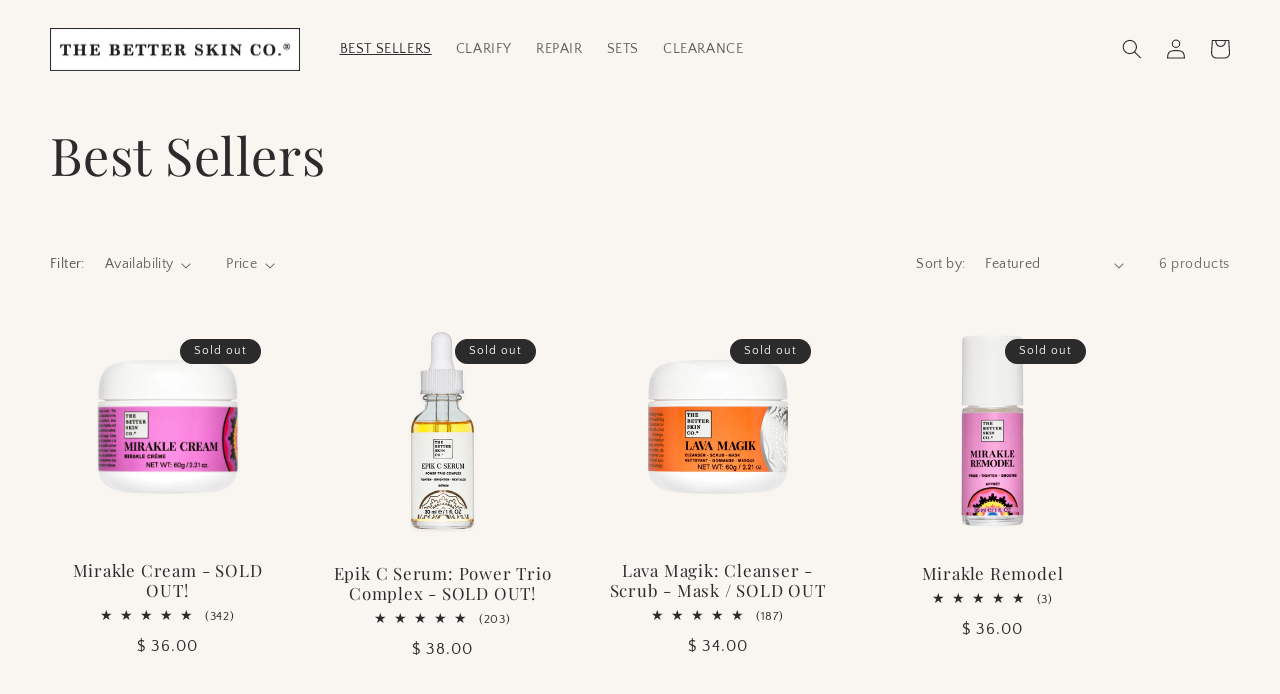

--- FILE ---
content_type: text/css
request_url: https://thebetterskinco.com/cdn/shop/t/112/assets/bold-upsell-custom.css?v=150135899998303055901673963071
body_size: -555
content:
/*# sourceMappingURL=/cdn/shop/t/112/assets/bold-upsell-custom.css.map?v=150135899998303055901673963071 */


--- FILE ---
content_type: text/json
request_url: https://conf.config-security.com/model
body_size: 86
content:
{"title":"recommendation AI model (keras)","structure":"release_id=0x2b:53:3d:61:31:53:3c:6f:75:32:2f:6e:22:28:57:28:66:38:57:3d:2d:64:59:2c:26:76:21:5c:5b;keras;bjg6dz1gc03ca3z6e2we9wbkxvf0el2yzxaq57oddbl5k40ebabqwzel3fix1kz94zmoj0g2","weights":"../weights/2b533d61.h5","biases":"../biases/2b533d61.h5"}